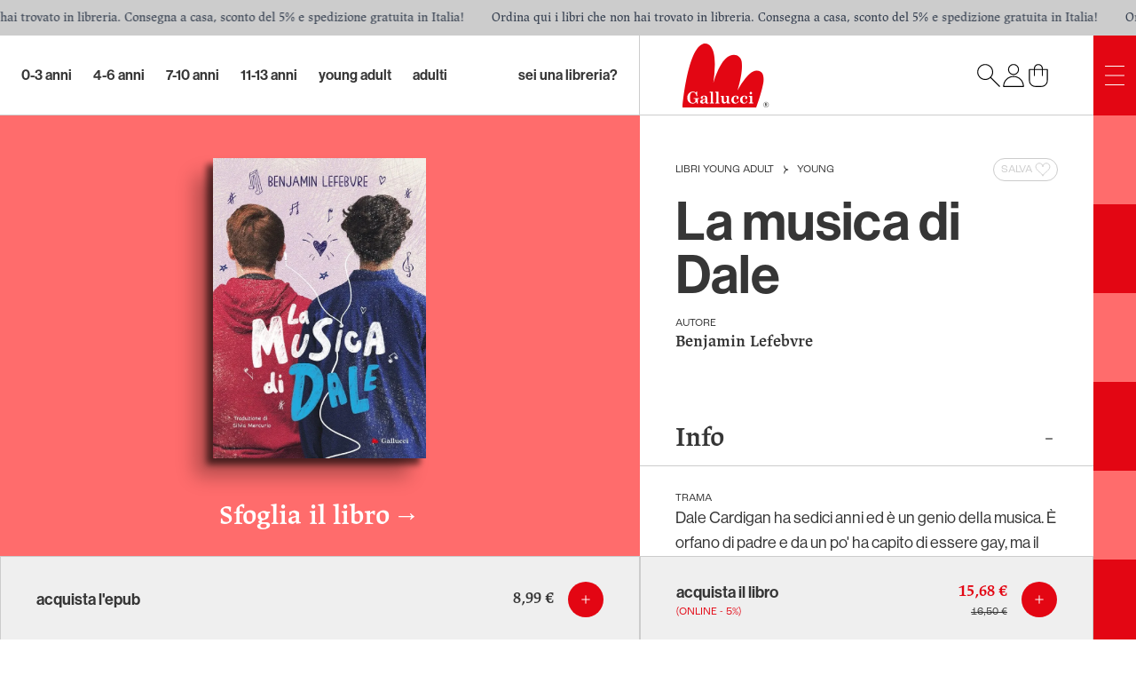

--- FILE ---
content_type: image/svg+xml
request_url: https://www.galluccieditore.com/build/_assets/gallucci-arrow-book-card-list-FX7PKKLC.svg
body_size: 347
content:
<?xml version="1.0" encoding="UTF-8"?><svg id="Livello_1" xmlns="http://www.w3.org/2000/svg" viewBox="0 0 25 25" fill="#363636"><path d="m16.74,12.14l-7.78-7.78c-.1-.1-.23-.15-.35-.15s-.26.05-.35.15c-.2.2-.2.51,0,.71l7.43,7.43-7.43,7.43c-.2.2-.2.51,0,.71.1.1.23.15.35.15s.26-.05.35-.15l7.78-7.78c.1-.1.15-.23.15-.36,0-.13-.05-.26-.15-.36Z"/></svg>

--- FILE ---
content_type: application/javascript; charset=UTF-8
request_url: https://www.galluccieditore.com/build/_shared/chunk-LH27PGOM.js
body_size: 7686
content:
import{a as Je}from"/build/_shared/chunk-NOOQLT4Z.js";import{C as I,F as j,G as _e,I as je,J as We,K as Ze,L as ye,O as W,P as Qe,Q as de,b as _,c as ce,d as Ge,g as z,i as be,j as K,k as Ue,l as P,m as re,q as Y,r as q,t as J,u as he,v as Q,w as X,y as De,z as me}from"/build/_shared/chunk-RECQRHSL.js";import{a as He,c as $e,e as Ve,g as qe,k as Ke,l as Ye}from"/build/_shared/chunk-6CJN37JR.js";import{a as Ae,b as ie}from"/build/_shared/chunk-NZ27K5ZH.js";import{a as ue}from"/build/_shared/chunk-O2JKKNWP.js";import{a as ee,b as w}from"/build/_shared/chunk-TAYK34LH.js";import{a as ae}from"/build/_shared/chunk-FJKSD622.js";import{a as A,b as G}from"/build/_shared/chunk-CXRZQ7JF.js";import{g as ze}from"/build/_shared/chunk-TB2TIWHP.js";import{b as Oe}from"/build/_shared/chunk-W3OQNMMA.js";import{a as Be}from"/build/_shared/chunk-LWLGDTF5.js";import{a as O,h as Ee,j as Me,m as Fe,n as B,v as Re,z as F}from"/build/_shared/chunk-HO73SECY.js";import{c as Tt,f as d}from"/build/_shared/chunk-ZSCMMWXX.js";var Nt=Tt((io,Xe)=>{Xe.exports={}});var et="/build/_assets/gallucci-arrow-menu-gray-ZWKCM5F4.svg";var tt=d(ae()),ot=d(O());var y=d(F()),Ct=Ve(ze.object(qe.login)),nt=e=>{var s;let{t}=A(),o=He(e.formId),r=Re(),a=ee(),l=W();return(0,ot.useEffect)(()=>{var p;l&&((p=e.onLogin)==null||p.call(e))},[l]),(0,y.jsxs)("div",{className:(0,tt.default)("w-full",e.className),children:[e.cornerLink&&(0,y.jsx)("div",{className:"mb-4",children:(0,y.jsx)(B,{className:"text-xs font-roc-grotesk uppercase",to:e.cornerLink.to,onClick:e.onNavigate,children:t(e.cornerLink.title)})}),(0,y.jsx)("h2",{className:" font-jaf-lapture-semibold text-2xl lg:text-3xl",children:(0,y.jsx)(G,{label:e.library?"login.b2bTitle":"login.privateTitle"})}),(0,y.jsxs)($e,{fetcher:r,id:e.formId,action:e.action?a({to:e.action}):void 0,method:"post",className:" flex flex-col space-y-2 lg:space-y-4 mb-2",validator:Ct,children:[(0,y.jsx)(Ye,{type:"email",name:"email",placeholder:t("login.emailPlaceholder")}),(0,y.jsx)(Je,{name:"password",placeholder:t("login.passwordPlaceholder")}),((s=r.data)==null?void 0:s.error)&&(0,y.jsx)(Ke,{message:r.data.error}),(0,y.jsx)("button",{type:"submit",className:"btn-primary font-roc-grotesk text-base font-normal px-4 !mt-6 lg:!mt-10",disabled:!o,children:(0,y.jsx)(G,{label:"login.login"})})]}),(0,y.jsx)(w,{onClick:e.onNavigate,to:"/login/recover-password",className:"text-xs uppercase font-roc-grotesk hover:text-customRed ",children:(0,y.jsx)(G,{label:"login.forgotPassword"})})]})};var ke=d(ae());var S=d(F()),rt=e=>{let{t}=A();return(0,S.jsx)("div",{className:(0,ke.default)("py-5 md:py-8 lg:py-12 w-full border-t border-customGray lg:sticky lg:bottom-0",e.containerClassName),children:(0,S.jsxs)("div",{className:(0,ke.default)("space-y-3 lg:space-y-8",e.ctaClassName),children:[(0,S.jsx)("h3",{className:"font-jaf-lapture-semibold text-2xl lg:text-3xl leading-tight",children:(0,S.jsx)(G,{label:e.library?"login.b2bSignUp":"login.privateSignUp"})}),(0,S.jsxs)("div",{className:"flex flex-col space-y-3 lg:space-y-6",children:[(0,S.jsx)(w,{onClick:e.onNavigate,to:e.library?"/signup/library":"/signup",search:e.redirectToCheckout&&!e.library?"?c":void 0,className:"w-full btn-secondary font-roc-grotesk text-base font-normal px-4",children:(0,S.jsx)(G,{label:"login.signUp"})}),e.bottomLink&&(0,S.jsxs)(B,{className:"text-xs font-roc-grotesk uppercase",to:e.bottomLink.to,onClick:e.onNavigate,children:[t("login.or")," ",(0,S.jsx)("span",{className:"underline",children:t(e.bottomLink.title)})]})]})]})})};var lt=d(O(),1);function at(e){var t;if(e.type)return e.type;let o=(t=e.as)!=null?t:"button";if(typeof o=="string"&&o.toLowerCase()==="button")return"button"}function st(e,t){let[o,r]=(0,lt.useState)(()=>at(e));return _(()=>{r(at(e))},[e.type,e.as]),_(()=>{o||t.current&&t.current instanceof HTMLButtonElement&&!t.current.hasAttribute("type")&&r("button")},[o,t]),o}var m=d(O(),1);var pe=d(O(),1);function it({onFocus:e}){let[t,o]=(0,pe.useState)(!0);return t?pe.default.createElement(me,{as:"button",type:"button",features:De.Focusable,onFocus:r=>{r.preventDefault();let a,l=50;function s(){if(l--<=0){a&&cancelAnimationFrame(a);return}if(e()){o(!1),cancelAnimationFrame(a);return}a=requestAnimationFrame(s)}a=requestAnimationFrame(s)}}):null}var C=d(O(),1),ct=C.createContext(null);function Pt(){return{groups:new Map,get(e,t){var o;let r=this.groups.get(e);r||(r=new Map,this.groups.set(e,r));let a=(o=r.get(t))!=null?o:0;r.set(t,a+1);let l=Array.from(r.keys()).indexOf(t);function s(){let p=r.get(t);p>1?r.set(t,p-1):r.delete(t)}return[l,s]}}}function mt({children:e}){let t=C.useRef(Pt());return C.createElement(ct.Provider,{value:t},e)}function we(e){let t=C.useContext(ct);if(!t)throw new Error("You must wrap your component in a <StableCollection>");let o=It(),[r,a]=t.current.get(e,o);return C.useEffect(()=>a,[]),r}function It(){var e,t,o;let r=(o=(t=(e=C.__SECRET_INTERNALS_DO_NOT_USE_OR_YOU_WILL_BE_FIRED)==null?void 0:e.ReactCurrentOwner)==null?void 0:t.current)!=null?o:null;if(!r)return Symbol();let a=[],l=r;for(;l;)a.push(l.index),l=l.return;return"$."+a.join(".")}var St=(e=>(e[e.Forwards=0]="Forwards",e[e.Backwards=1]="Backwards",e))(St||{}),Et=(e=>(e[e.Less=-1]="Less",e[e.Equal=0]="Equal",e[e.Greater=1]="Greater",e))(Et||{}),Mt=(e=>(e[e.SetSelectedIndex=0]="SetSelectedIndex",e[e.RegisterTab=1]="RegisterTab",e[e.UnregisterTab=2]="UnregisterTab",e[e.RegisterPanel=3]="RegisterPanel",e[e.UnregisterPanel=4]="UnregisterPanel",e))(Mt||{}),Ft={[0](e,t){var o;let r=Y(e.tabs,v=>v.current),a=Y(e.panels,v=>v.current),l=r.filter(v=>{var M;return!((M=v.current)!=null&&M.hasAttribute("disabled"))}),s={...e,tabs:r,panels:a};if(t.index<0||t.index>r.length-1){let v=K(Math.sign(t.index-e.selectedIndex),{[-1]:()=>1,[0]:()=>K(Math.sign(t.index),{[-1]:()=>0,[0]:()=>0,[1]:()=>1}),[1]:()=>0});return l.length===0?s:{...s,selectedIndex:K(v,{[0]:()=>r.indexOf(l[0]),[1]:()=>r.indexOf(l[l.length-1])})}}let p=r.slice(0,t.index),T=[...r.slice(t.index),...p].find(v=>l.includes(v));if(!T)return s;let x=(o=r.indexOf(T))!=null?o:e.selectedIndex;return x===-1&&(x=e.selectedIndex),{...s,selectedIndex:x}},[1](e,t){var o;if(e.tabs.includes(t.tab))return e;let r=e.tabs[e.selectedIndex],a=Y([...e.tabs,t.tab],s=>s.current),l=(o=a.indexOf(r))!=null?o:e.selectedIndex;return l===-1&&(l=e.selectedIndex),{...e,tabs:a,selectedIndex:l}},[2](e,t){return{...e,tabs:e.tabs.filter(o=>o!==t.tab)}},[3](e,t){return e.panels.includes(t.panel)?e:{...e,panels:Y([...e.panels,t.panel],o=>o.current)}},[4](e,t){return{...e,panels:e.panels.filter(o=>o!==t.panel)}}},Te=(0,m.createContext)(null);Te.displayName="TabsDataContext";function te(e){let t=(0,m.useContext)(Te);if(t===null){let o=new Error(`<${e} /> is missing a parent <Tab.Group /> component.`);throw Error.captureStackTrace&&Error.captureStackTrace(o,te),o}return t}var Ne=(0,m.createContext)(null);Ne.displayName="TabsActionsContext";function Le(e){let t=(0,m.useContext)(Ne);if(t===null){let o=new Error(`<${e} /> is missing a parent <Tab.Group /> component.`);throw Error.captureStackTrace&&Error.captureStackTrace(o,Le),o}return t}function Rt(e,t){return K(t.type,Ft,e,t)}var Ot=m.Fragment;function Bt(e,t){let{defaultIndex:o=0,vertical:r=!1,manual:a=!1,onChange:l,selectedIndex:s=null,...p}=e,T=r?"vertical":"horizontal",x=a?"manual":"auto",v=s!==null,M=J(t),[f,i]=(0,m.useReducer)(Rt,{selectedIndex:s??o,tabs:[],panels:[]}),g=(0,m.useMemo)(()=>({selectedIndex:f.selectedIndex}),[f.selectedIndex]),N=ce(l||(()=>{})),U=ce(f.tabs),h=(0,m.useMemo)(()=>({orientation:T,activation:x,...f}),[T,x,f]),L=z(b=>(i({type:1,tab:b}),()=>i({type:2,tab:b}))),H=z(b=>(i({type:3,panel:b}),()=>i({type:4,panel:b}))),$=z(b=>{V.current!==b&&N.current(b),v||i({type:0,index:b})}),V=ce(v?e.selectedIndex:f.selectedIndex),xe=(0,m.useMemo)(()=>({registerTab:L,registerPanel:H,change:$}),[]);_(()=>{i({type:0,index:s??o})},[s]),_(()=>{if(V.current===void 0||f.tabs.length<=0)return;let b=Y(f.tabs,D=>D.current);b.some((D,u)=>f.tabs[u]!==D)&&$(b.indexOf(f.tabs[V.current]))});let ve={ref:M};return m.default.createElement(mt,null,m.default.createElement(Ne.Provider,{value:xe},m.default.createElement(Te.Provider,{value:h},h.tabs.length<=0&&m.default.createElement(it,{onFocus:()=>{var b,D;for(let u of U.current)if(((b=u.current)==null?void 0:b.tabIndex)===0)return(D=u.current)==null||D.focus(),!0;return!1}}),Q({ourProps:ve,theirProps:p,slot:g,defaultTag:Ot,name:"Tabs"}))))}var At="div";function Gt(e,t){let{orientation:o,selectedIndex:r}=te("Tab.List"),a=J(t);return Q({ourProps:{ref:a,role:"tablist","aria-orientation":o},theirProps:e,slot:{selectedIndex:r},defaultTag:At,name:"Tabs.List"})}var Ut="button";function Dt(e,t){var o,r;let a=be(),{id:l=`headlessui-tabs-tab-${a}`,...s}=e,{orientation:p,activation:T,selectedIndex:x,tabs:v,panels:M}=te("Tab"),f=Le("Tab"),i=te("Tab"),g=(0,m.useRef)(null),N=J(g,t);_(()=>f.registerTab(g),[f,g]);let U=we("tabs"),h=v.indexOf(g);h===-1&&(h=U);let L=h===x,H=z(u=>{var R;let se=u();if(se===re.Success&&T==="auto"){let kt=(R=Ue(g))==null?void 0:R.activeElement,Se=i.tabs.findIndex(wt=>wt.current===kt);Se!==-1&&f.change(Se)}return se}),$=z(u=>{let R=v.map(se=>se.current).filter(Boolean);if(u.key===I.Space||u.key===I.Enter){u.preventDefault(),u.stopPropagation(),f.change(h);return}switch(u.key){case I.Home:case I.PageUp:return u.preventDefault(),u.stopPropagation(),H(()=>q(R,P.First));case I.End:case I.PageDown:return u.preventDefault(),u.stopPropagation(),H(()=>q(R,P.Last))}if(H(()=>K(p,{vertical(){return u.key===I.ArrowUp?q(R,P.Previous|P.WrapAround):u.key===I.ArrowDown?q(R,P.Next|P.WrapAround):re.Error},horizontal(){return u.key===I.ArrowLeft?q(R,P.Previous|P.WrapAround):u.key===I.ArrowRight?q(R,P.Next|P.WrapAround):re.Error}}))===re.Success)return u.preventDefault()}),V=(0,m.useRef)(!1),xe=z(()=>{var u;V.current||(V.current=!0,(u=g.current)==null||u.focus(),f.change(h),Ge(()=>{V.current=!1}))}),ve=z(u=>{u.preventDefault()}),b=(0,m.useMemo)(()=>({selected:L}),[L]),D={ref:N,onKeyDown:$,onMouseDown:ve,onClick:xe,id:l,role:"tab",type:st(e,g),"aria-controls":(r=(o=M[h])==null?void 0:o.current)==null?void 0:r.id,"aria-selected":L,tabIndex:L?0:-1};return Q({ourProps:D,theirProps:s,slot:b,defaultTag:Ut,name:"Tabs.Tab"})}var _t="div";function zt(e,t){let{selectedIndex:o}=te("Tab.Panels"),r=J(t),a=(0,m.useMemo)(()=>({selectedIndex:o}),[o]);return Q({ourProps:{ref:r},theirProps:e,slot:a,defaultTag:_t,name:"Tabs.Panels"})}var jt="div",Wt=he.RenderStrategy|he.Static;function Zt(e,t){var o,r,a,l;let s=be(),{id:p=`headlessui-tabs-panel-${s}`,tabIndex:T=0,...x}=e,{selectedIndex:v,tabs:M,panels:f}=te("Tab.Panel"),i=Le("Tab.Panel"),g=(0,m.useRef)(null),N=J(g,t);_(()=>i.registerPanel(g),[i,g]);let U=we("panels"),h=f.indexOf(g);h===-1&&(h=U);let L=h===v,H=(0,m.useMemo)(()=>({selected:L}),[L]),$={ref:N,id:p,role:"tabpanel","aria-labelledby":(r=(o=M[h])==null?void 0:o.current)==null?void 0:r.id,tabIndex:L?T:-1};return!L&&((a=x.unmount)==null||a)&&!((l=x.static)!=null&&l)?m.default.createElement(me,{as:"span",...$}):Q({ourProps:$,theirProps:x,slot:H,defaultTag:jt,features:Wt,visible:L,name:"Tabs.Panel"})}var Ht=X(Dt),$t=X(Bt),Vt=X(Gt),qt=X(zt),Kt=X(Zt),k=Object.assign(Ht,{Group:$t,List:Vt,Panels:qt,Panel:Kt});var oe=d(ae()),ne=d(O());var ut="/build/_assets/gallucci-arrow-menu-red-FB7WKXY3.svg";var dt="/build/_assets/gallucci-close-mobile-UMORYWYK.svg";var fe="/build/_assets/gallucci-user-2YZKGCQA.svg";var ge=d(O()),Ce=(0,ge.createContext)(null),E=()=>{let{setIsOpen:e,setMenuType:t,isOpen:o,menuType:r}=(0,ge.useContext)(Ce);return{openOn:p=>{t(p),e(!0)},open:()=>{t("main"),e(!0)},close:()=>{e(!1)},isOpen:o,menuType:r,setMenuType:t,setIsOpen:e}};var xt=d(ae()),le=d(O());var pt="/build/_assets/gallucci-arrow-white-OS6BHIF3.svg";var ft="/build/_assets/gallucci-cart-CEDFZCMO.svg";var gt="/build/_assets/gallucci-search-PLO7MV2C.svg";var c=d(F()),oo=()=>{let e=W(),{openOn:t}=E(),o=(0,c.jsx)("img",{src:fe,className:"text-gray-700 text-2xl h-7 w-7",alt:"account"});return e?(0,c.jsxs)(w,{to:"/profile/p",className:"relative",children:[o,(0,c.jsx)("div",{className:"absolute inline-flex items-center justify-center w-4 h-4 text-xs text-customWhite bg-customGray rounded-full -bottom-1.5 -right-1.5 "})]}):(0,c.jsx)("button",{onClick:()=>t("login"),children:o})},Pe=()=>{let[e,t]=(0,le.useState)(!1),o=(0,le.useRef)(null),{t:r}=A(),[a,l]=(0,le.useState)(""),s=Me(),p=ee(),{close:T}=E();return de(o,()=>t(!1),[t]),(0,c.jsxs)(c.Fragment,{children:[(0,c.jsx)("button",{onClick:()=>t(!0),children:(0,c.jsx)("img",{src:gt,className:"text-gray-700 text-2xl h-7 w-7"})}),e&&(0,c.jsx)("div",{className:"",children:(0,c.jsxs)(Ee,{ref:o,method:"get",action:p({to:"/catalog"}),className:"absolute inset-0 z-50 flex flex-row justify-between bg-customBlack border-customBlack",id:"search-header-form",onSubmit:()=>{t(!1),T()},children:[(0,c.jsx)("input",{type:"text",className:"font-jaf-lapture-italic italic text-2xl pl-10 border-0 bg-customBlack text-customWhite focus:outline-none grow",placeholder:r("header.searchPlaceholder"),value:a,autoFocus:!0,name:"search",id:"search",onChange:x=>l(x.target.value),onKeyDown:x=>{x.key==="Enter"&&s(o.current,{method:"get"})}}),(0,c.jsx)("input",{type:"hidden",name:"u",value:"1"}),(0,c.jsx)("input",{type:"hidden",name:"r",value:"1"}),(0,c.jsx)("button",{type:"submit",children:(0,c.jsx)("img",{src:pt,alt:">",className:"mr-10 h-5 w-8"})})]})})]})},Ie=()=>{let{cart:e}=Qe(),{close:t}=E();return(0,c.jsxs)(w,{className:"relative z-0",to:"/cart",onClick:()=>t(),children:[(0,c.jsx)("img",{src:ft,alt:"cart",className:"text-gray-700 text-2xl h-7 w-7"}),e.size>0?(0,c.jsx)("div",{className:"absolute inline-flex items-center justify-center w-4 h-4 text-xs text-customWhite bg-customRed rounded-full -bottom-1.5 -right-1.5 ",children:e.size}):null]})},bn=e=>(0,c.jsxs)("nav",{className:(0,xt.default)("w-full lg:w-[40vw] border-customGray flex justify-between items-center px-6 md:px-12 relative z-0 shrink-0",!e.noBorder&&"lg:border-l"),children:[(0,c.jsx)(w,{to:"/",children:(0,c.jsx)("img",{src:ue,className:"h-12 md:h-[4.5rem]",alt:"Logo"})}),(0,c.jsxs)("div",{className:"flex gap-4",children:[(0,c.jsx)(Pe,{}),(0,c.jsx)(oo,{}),(0,c.jsx)(Ie,{})]})]});var vt=d(ae()),bt=d(O());var Z=d(F()),ht=e=>{let t=bt.default.useRef(null),r=je().length>0;return de(t,()=>{var a;e.isOpen&&e.setIsOpen(!1),(a=e.onClickOutside)==null||a.call(e)},[e.isOpen,e.setIsOpen,e.onClickOutside]),(0,Z.jsxs)(j,{unmount:e.unmount,show:e.isOpen,as:"div",className:"absolute h-full w-full top-0 left-0 bottom-0 right-0 z-50",children:[(0,Z.jsx)(j.Child,{unmount:e.unmount,enter:"ease-out duration-300",enterFrom:"opacity-0",enterTo:"opacity-100",leave:"ease-in duration-300",leaveFrom:"opacity-100",leaveTo:"opacity-0",children:(0,Z.jsx)("div",{className:"fixed top-0 right-0 bottom-0 left-0 bg-black/70","aria-hidden":"true"})}),(0,Z.jsx)("div",{className:(0,vt.default)("fixed inset-0 flex justify-end",r&&"lg:top-10"),children:(0,Z.jsx)(j.Child,{enter:"transform transition-transform ease-out duration-300",enterFrom:"translate-x-full",enterTo:"translate-x-0",leave:"transform transition-transform ease-in duration-300",leaveFrom:"translate-x-0",leaveTo:"translate-x-full",unmount:e.unmount,as:"div",className:"flex h-full w-[calc(100vw-50px)] lg:w-[calc(60vw+50px)] xl:w-[calc(40vw+50px)]",children:(0,Z.jsx)("div",{ref:t,id:"hamburgerMenu",className:"w-full flex flex-col bg-customWhite border-l border-customGray ",children:e.children})})})]})};var n=d(F()),no=()=>{let{close:e}=E();return(0,n.jsxs)(k.Panel,{className:"pt-8 lg:pt-12 flex flex-col justify-between h-full overflow-y-scroll",children:[(0,n.jsx)(nt,{className:"lg:max-w-xl max-lg:mx-auto px-6 lg:px-10 mb-12",formId:"sidebar-login",action:"/login",onNavigate:e,onLogin:e}),(0,n.jsx)(rt,{containerClassName:"short-signup-cta",ctaClassName:"px-6 lg:px-10 max-lg:mx-auto",onNavigate:e})]})},ro=()=>{let e=ye(),{close:t}=E();return(0,n.jsx)("div",{className:"space-y-6",children:e.map((o,r)=>(0,n.jsxs)("div",{children:[(0,n.jsx)("p",{className:"mb-3 text-md text-customGray font-roc-grotesk uppercase",children:o.title}),o.classes.map((a,l)=>(0,n.jsx)(B,{to:a.link,onClick:t,children:(0,n.jsx)("div",{className:"lg:text-2xl text-lg hover:text-customRed text-customBlack font-neue-haas-grotesk-display-roman mb-[13px]",children:a.title})},`edu-m-class-${l}`))]},`edu-m-grade-${r}`))})},yt=e=>{let{i18n:t}=Oe();return(0,n.jsx)("div",{className:(0,oe.default)("flex space-x-4",e.className),children:Be.map((o,r)=>(0,n.jsx)(B,{reloadDocument:!0,className:(0,oe.default)(o.code===t.language?"text-customGray":"text-customBlack hover:text-customRed","text-2xl capitalize font-jaf-lapture select-none cursor-pointer"),to:`/${o.code}`,children:o.labelShort},r))})},ao=()=>{let{t:e}=A(),t=W(),o=We(),r=ye(),a=Ze(),l=ee(),{close:s,isOpen:p}=E(),[T,x]=(0,ne.useState)(0);(0,ne.useEffect)(()=>{p||x(0)},[p]);let v=[{title:e("header.home"),link:l({to:"/"})},{title:"Ultime uscite",link:l({to:"/catalog/latest-publication"})},a?{title:e("header.promo"),link:l({to:"/catalog/promo"})}:void 0,...o,{title:e("header.authors"),link:l({to:"/authors"})},{title:e("header.videoreadings"),link:l({to:"/video-readings"})},{title:e("proposals.title"),link:l({to:"/proposals"})},r.length>0?{title:e("header.learning"),tabComponent:(0,n.jsx)(ro,{})}:void 0,{title:e("header.contacts"),link:l({to:"/contacts"})}].filter(ie),M=[Ae(t)?{title:e("header.library"),link:l({to:"/login/library"})}:void 0,{title:e("header.proposals"),link:l({to:"/contacts"})}].filter(ie),f=i=>"tabComponent"in i||"childrens"in i&&ie(i.childrens)&&i.childrens.length>0;return(0,n.jsxs)(k.Panel,{className:"flex flex-col h-full z-0",children:[(0,n.jsxs)(k.Group,{as:"div",className:"grow flex md:max-w-xl overflow-hidden relative",selectedIndex:T,onChange:x,children:[(0,n.jsxs)(k.List,{as:"div",className:"space-y-2 lg:space-y-4 bg-customWhite scroll-smooth container-snap overflow-scroll border-customGray md:border-r px-6 md:px-10 py-6 absolute inset-0 md:static w-full md:w-1/2",children:[(0,n.jsx)(k,{className:"hidden"}),v.map((i,g)=>"tabComponent"in i||f(i)?(0,n.jsx)(k,{as:"div",className:"flex items-center space-x-2.5  group cursor-pointer",children:({selected:N})=>(0,n.jsxs)(n.Fragment,{children:[(0,n.jsx)("div",{className:(0,oe.default)("text-3xl font-neue-haas-grotesk-display-medium capitalize",N?"text-customGray":"group-hover:text-customRed text-customBlack"),children:i.title}),(0,n.jsx)("img",{src:N?et:ut,className:(0,oe.default)("w-6 h-6 grayscale",!N&&"group-hover:grayscale-0")})]})},`sideMenu-tab-${g}`):(0,n.jsx)(Fe,{to:i.link,end:!0,onClick:s,className:({isActive:N})=>(0,oe.default)("text-3xl font-neue-haas-grotesk-display-medium capitalize block",N?"text-customGray":"hover:text-customRed text-customBlack"),children:i.title},`sideMenu-tab-${g}`))]}),(0,n.jsxs)(k.Panels,{className:"md:relative grow",children:[(0,n.jsx)(k.Panel,{className:"hidden"}),v.filter(f).map((i,g)=>(0,n.jsx)(k.Panel,{static:!0,children:({selected:N})=>(0,n.jsx)(j,{show:N,unmount:!1,children:(0,n.jsx)(j.Child,{unmount:!1,enter:"transition-opacity duration-200",enterFrom:"opacity-0",enterTo:"opacity-100",leave:"transition-opacity duration-200",leaveFrom:"opacity-100",leaveTo:"opacity-0",className:"absolute max-lg:inset-0 bg-white h-full w-full max-lg:bg-opacity-60 max-lg:pl-12",children:(0,n.jsxs)(j.Child,{unmount:!1,enter:"max-lg:transition duration-300",enterFrom:"translate-x-full",enterTo:"translate-x-0",leave:"transition duration-300 lg:duration-0",leaveFrom:"translate-x-0",leaveTo:"translate-x-full",className:"max-lg:bg-customLightGray md:bg-white scroll-smooth container-snap overflow-scroll px-6 md:px-10 py-10 w-full h-full space-y-2 lg:space-y-4",children:[(0,n.jsx)("div",{onClick:()=>x(0),className:"md:hidden text-customRed uppercase",children:e("header.back")}),"childrens"in i?i.childrens.map((U,h)=>(0,n.jsx)(B,{to:U.link,onClick:s,className:"block lg:text-2xl text-lg hover:text-customRed text-customBlack font-neue-haas-grotesk-display-roman first-letter:uppercase",children:U.title},h)):i.tabComponent]})})})},`side-menu-items-panel-${g}}`))]})]}),(0,n.jsx)("div",{className:"max-lg:hidden sticky bottom-0 bg-customWhite border-customGray border-t",children:(0,n.jsxs)("div",{className:"flex max-w-xl ",children:[(0,n.jsx)("div",{className:"w-1/2 p-10 border-customGray border-r",children:M.map((i,g)=>(0,n.jsx)(B,{to:i.link,onClick:s,children:(0,n.jsx)("div",{className:"lg:text-2xl text-lg hover:text-customRed text-customBlack truncate font-jaf-lapture capitalize",children:i.title})},g))}),(0,n.jsxs)("div",{className:"w-1/2 p-10",children:[(0,n.jsx)(yt,{}),(0,n.jsx)(w,{to:t?"/logout":"/login",onClick:s,children:(0,n.jsx)("div",{className:"hover:text-customRed text-customBlack lg:text-2xl text-lg font-jaf-lapture capitalize",children:e(t?"profile.logout":"login.login")})}),(0,n.jsx)(w,{to:"/cart",onClick:s,children:(0,n.jsx)("div",{className:"hover:text-customRed text-customBlack lg:text-2xl text-lg font-jaf-lapture capitalize",children:(0,n.jsx)(G,{label:"cart.hamburgerLink"})})})]})]})})]})},lo=()=>{let e=W(),{close:t}=E(),o=(0,n.jsx)("img",{alt:"account",src:fe,className:"text-gray-700 text-2xl h-7 w-7"});return(0,n.jsx)(k,{children:e?(0,n.jsx)(w,{to:"/profile/p",onClick:()=>t(),children:o}):o})},so=()=>{let{t:e}=A(),t=W(),{close:o}=E();return(0,n.jsx)(w,{className:"grow font-jaf-lapture text-white px-6 text-xl cursor-pointer",onClick:o,to:t?"/logout":"/login",children:e(t?"profile.logout":"login.login")})},$n=()=>{let{isOpen:e,setIsOpen:t,menuType:o,setMenuType:r,close:a}=E(),l={main:0,login:1,cart:2},s=["main","login","cart"];return(0,n.jsx)(ht,{unmount:!1,isOpen:e,setIsOpen:t,children:(0,n.jsxs)(k.Group,{as:"div",selectedIndex:l[o],onChange:p=>r(s[p]),className:"flex flex-col h-full",children:[(0,n.jsxs)("div",{className:"h-16 md:h-24 w-full border-customGray border-b  relative z-0 flex",children:[(0,n.jsxs)("div",{className:"h-full flex justify-between items-center px-6 md:px-12 grow",children:[(0,n.jsx)(w,{to:"/",className:"hidden md:block",children:(0,n.jsx)("img",{src:ue,className:"h-14",alt:"Logo"})}),(0,n.jsx)(yt,{className:"md:hidden"}),(0,n.jsxs)(k.List,{className:"flex gap-4",children:[(0,n.jsx)(Pe,{}),(0,n.jsx)(k,{className:"hidden"}),(0,n.jsx)(lo,{}),(0,n.jsx)(Ie,{})]})]}),(0,n.jsx)("button",{className:"hidden md:flex bg-customRed w-12 h-16 md:h-24 justify-center items-center shrink-0",onClick:a,children:(0,n.jsx)("img",{alt:"close",src:_e,className:"w-6 h-6 text-customWhite"})})]}),(0,n.jsxs)(k.Panels,{className:"grow overflow-hidden",children:[(0,n.jsx)(ao,{}),(0,n.jsx)(no,{})]}),(0,n.jsxs)("div",{className:" md:hidden h-12 w-full bg-customLightRed flex items-center justify-end",children:[(0,n.jsx)(so,{}),(0,n.jsx)("div",{className:"w-1/3 bg-customRed h-full flex items-center justify-center",onClick:a,children:(0,n.jsx)("img",{alt:"close",src:dt,className:"w-full h-6 text-customWhite"})})]})]})})},Vn=({children:e})=>{let[t,o]=(0,ne.useState)("main"),[r,a]=(0,ne.useState)(!1);return(0,n.jsx)(Ce.Provider,{value:{menuType:t,setMenuType:o,isOpen:r,setIsOpen:a},children:e})};export{Nt as a,et as b,E as c,nt as d,rt as e,bn as f,$n as g,Vn as h};


--- FILE ---
content_type: image/svg+xml
request_url: https://www.galluccieditore.com/build/_assets/gallucci-plus-white-5MPU777M.svg
body_size: 289
content:
<?xml version="1.0" encoding="UTF-8"?><svg id="Livello_1" xmlns="http://www.w3.org/2000/svg" viewBox="0 0 25 25" fill="white"><path d="m17,12h-4v-4c0-.28-.22-.5-.5-.5s-.5.22-.5.5v4h-4c-.28,0-.5.22-.5.5s.22.5.5.5h4v4c0,.28.22.5.5.5s.5-.22.5-.5v-4h4c.28,0,.5-.22.5-.5s-.22-.5-.5-.5Z"/></svg>

--- FILE ---
content_type: application/javascript; charset=UTF-8
request_url: https://www.galluccieditore.com/build/_shared/chunk-CXRZQ7JF.js
body_size: 322
content:
import{b as a}from"/build/_shared/chunk-W3OQNMMA.js";import{z as m}from"/build/_shared/chunk-HO73SECY.js";import{f as o}from"/build/_shared/chunk-ZSCMMWXX.js";var i=()=>{let{t,i18n:e}=a("ecommerce");return{locale:e.language,t:(r,s)=>t(r,s),c:r=>Intl.NumberFormat(e.language,{style:"currency",currency:"EUR"}).format(r),n:r=>Intl.NumberFormat(e.language,{maximumFractionDigits:2}).format(r)}};var n=o(m());function c({label:t}){let{t:e}=i();return(0,n.jsx)(n.Fragment,{children:e(t)})}export{i as a,c as b};


--- FILE ---
content_type: image/svg+xml
request_url: https://www.galluccieditore.com/build/_assets/gallucci-logo-UFEIPOA4.svg
body_size: 2423
content:
<?xml version="1.0" encoding="utf-8"?>
<!-- Generator: Adobe Illustrator 25.1.0, SVG Export Plug-In . SVG Version: 6.00 Build 0)  -->
<svg version="1.1" id="Livello_1" xmlns="http://www.w3.org/2000/svg" xmlns:xlink="http://www.w3.org/1999/xlink" x="0px" y="0px"
	 viewBox="0 0 107.99 76.28" style="enable-background:new 0 0 107.99 76.28;" xml:space="preserve">
<style type="text/css">
	.st0{fill:#E30613;}
	.st1{fill:#FFFFFF;}
	.st2{fill:#1D1D1B;}
	.st3{fill:none;stroke:#1D1D1B;stroke-width:0.35;stroke-miterlimit:10;}
</style>
<path class="st0" d="M0,76.29c0,0,5.7-70.42,24.85-76c0,0,13.74-4.52,13.74,24.22c-0.13,7.77-0.75,15.51-1.87,23.2
	c0,0,5.4-20.85,14.7-29.71c8.61-8.2,18-4.39,19.12,3.56s-0.42,18.95-5.11,34.86c0,0,12.41-24.43,23-24.14
	c9.54,0.27,8.31,10.12,8.13,13.19s-4,18.46-8.72,30.75L0,76.29z"/>
<path class="st1" d="M16.67,57.29h0.66l0.33,5.51h-0.81c-0.26-1.32-0.87-2.55-1.76-3.57c-0.63-0.69-1.52-1.09-2.46-1.1
	c-0.68,0-1.35,0.22-1.9,0.63c-0.63,0.52-1.09,1.22-1.33,2c-0.36,1.19-0.53,2.43-0.49,3.68C8.86,65.75,9,67.06,9.32,68.33
	c0.19,0.75,0.62,1.41,1.22,1.9c0.54,0.41,1.2,0.63,1.88,0.62c1.52,0.14,2.86-0.98,3-2.5c0.01-0.15,0.01-0.3,0-0.45v-1.25
	c0.04-0.33-0.2-0.64-0.53-0.68c-0.05-0.01-0.11-0.01-0.16,0h-1.4V65.1h6.49v0.87H19c-0.22-0.02-0.44,0.04-0.62,0.18
	c-0.14,0.13-0.21,0.31-0.2,0.5v5.07h-0.72l-1.13-2.3c-0.44,0.73-1.04,1.33-1.77,1.77c-0.74,0.39-1.56,0.58-2.39,0.56
	c-1.17,0.01-2.32-0.3-3.32-0.9c-0.99-0.58-1.79-1.43-2.31-2.45c-0.58-1.16-0.86-2.45-0.82-3.75c-0.07-1.94,0.62-3.84,1.92-5.28
	c1.2-1.33,2.92-2.08,4.71-2.06c0.63-0.01,1.26,0.1,1.85,0.31c0.63,0.26,1.21,0.64,1.71,1.1L16.67,57.29z"/>
<path class="st1" d="M27.15,66.79c-0.93,0.06-1.83,0.34-2.63,0.83c-0.45,0.35-0.71,0.9-0.69,1.47c-0.03,0.36,0.09,0.72,0.32,1
	c0.24,0.24,0.57,0.37,0.91,0.35c0.57,0,1.11-0.23,1.49-0.65c0.43-0.5,0.64-1.14,0.6-1.79V66.79z M30.94,70.33l0.38,0.68
	c-0.31,0.23-0.64,0.41-1,0.55c-0.32,0.11-0.66,0.16-1,0.15c-0.45,0.02-0.89-0.1-1.26-0.35c-0.41-0.35-0.71-0.8-0.89-1.3
	c-0.47,0.53-1.03,0.97-1.66,1.3c-0.52,0.24-1.09,0.36-1.67,0.35c-0.72,0.04-1.43-0.17-2-0.61c-0.47-0.37-0.73-0.94-0.72-1.54
	c0-0.94,0.5-1.8,1.32-2.26c1.48-0.68,3.05-1.13,4.67-1.34v-1.24c0.02-0.45-0.16-0.89-0.48-1.2c-0.36-0.32-0.83-0.49-1.31-0.47
	c-0.38-0.01-0.76,0.09-1.09,0.27c-0.21,0.12-0.32,0.23-0.32,0.35c0.02,0.1,0.06,0.2,0.12,0.28c0.17,0.24,0.26,0.53,0.27,0.82
	c0.01,0.31-0.11,0.62-0.33,0.84c-0.25,0.22-0.57,0.34-0.9,0.32c-0.37,0.03-0.73-0.1-1-0.35c-0.24-0.24-0.37-0.57-0.36-0.91
	c0.05-0.67,0.42-1.27,1-1.6c0.87-0.59,1.9-0.9,2.95-0.86c0.81-0.01,1.62,0.13,2.37,0.43c0.45,0.19,0.83,0.52,1.07,0.95
	c0.29,0.51,0.43,1.08,0.41,1.66v4.43c-0.02,0.26,0.04,0.51,0.18,0.73c0.13,0.15,0.32,0.23,0.51,0.22c0.26-0.03,0.5-0.14,0.7-0.3"/>
<path class="st1" d="M32.28,57.63l4-0.21v12.46c-0.01,0.2,0.07,0.39,0.21,0.53c0.17,0.14,0.38,0.2,0.59,0.19h0.52v0.84h-5.09V70.6
	h0.59c0.22,0.02,0.44-0.06,0.59-0.22c0.15-0.19,0.22-0.43,0.2-0.67V59.46c0.01-0.27-0.08-0.53-0.26-0.73
	c-0.18-0.18-0.43-0.28-0.69-0.26H32.3L32.28,57.63z"/>
<path class="st1" d="M38.82,57.63l4-0.21v12.46c-0.01,0.2,0.06,0.39,0.2,0.53c0.17,0.13,0.38,0.2,0.59,0.19h0.53v0.84h-5.1V70.6
	h0.59c0.22,0.02,0.44-0.06,0.6-0.22c0.14-0.19,0.21-0.43,0.19-0.67V59.46c0.02-0.27-0.07-0.53-0.25-0.73
	c-0.19-0.18-0.44-0.28-0.7-0.26h-0.64L38.82,57.63z"/>
<path class="st1" d="M45.49,62.69l3.77-0.24v5.84c-0.03,0.47,0.13,0.93,0.43,1.29c0.28,0.31,0.68,0.48,1.1,0.47
	c0.61,0.02,1.18-0.28,1.52-0.79c0.39-0.53,0.59-1.18,0.58-1.84v-2.87c0.02-0.28-0.08-0.57-0.28-0.77c-0.2-0.18-0.47-0.28-0.74-0.26
	h-0.42v-0.84l3.83-0.24v7.13c-0.01,0.28,0.09,0.55,0.29,0.75c0.21,0.19,0.49,0.28,0.77,0.27h0.41v0.84l-3.53,0.12
	c-0.14-0.66-0.22-1.33-0.24-2c-0.46,0.64-1.03,1.2-1.69,1.63c-0.52,0.3-1.1,0.47-1.7,0.47c-0.51,0.02-1.01-0.12-1.45-0.38
	c-0.45-0.28-0.8-0.7-1-1.19c-0.26-0.63-0.38-1.32-0.35-2v-3.49c0.03-0.3-0.07-0.6-0.28-0.82c-0.29-0.2-0.65-0.29-1-0.27L45.49,62.69
	z"/>
<path class="st1" d="M66.58,68.29l0.72,0.35c-0.32,0.92-0.92,1.72-1.71,2.29c-0.81,0.55-1.76,0.83-2.74,0.81
	c-1.24,0.07-2.45-0.37-3.36-1.21c-0.83-0.87-1.27-2.05-1.21-3.25c-0.04-1.35,0.47-2.66,1.43-3.62c1.02-0.97,2.39-1.48,3.79-1.42
	c0.92-0.06,1.84,0.19,2.6,0.71c0.56,0.39,0.89,1.02,0.9,1.7c0.03,0.42-0.12,0.84-0.4,1.15c-0.26,0.28-0.62,0.43-1,0.43
	c-0.33,0.02-0.66-0.1-0.9-0.33c-0.22-0.23-0.34-0.53-0.33-0.85c0.02-0.38,0.15-0.75,0.36-1.06c0.08-0.1,0.13-0.22,0.15-0.35
	c0-0.12-0.09-0.23-0.28-0.33c-0.32-0.17-0.69-0.24-1.05-0.23c-0.67-0.06-1.32,0.24-1.72,0.78c-0.55,0.94-0.8,2.02-0.72,3.11
	c-0.1,1.03,0.15,2.06,0.71,2.93c0.45,0.56,1.13,0.87,1.84,0.85c0.61-0.01,1.21-0.22,1.68-0.61c0.58-0.49,1.02-1.13,1.28-1.85"/>
<path class="st1" d="M76.92,68.29l0.72,0.35c-0.32,0.92-0.92,1.72-1.71,2.29c-0.81,0.55-1.76,0.83-2.74,0.81
	c-1.24,0.07-2.45-0.37-3.36-1.21c-0.83-0.87-1.27-2.05-1.21-3.25c-0.04-1.35,0.47-2.66,1.43-3.62c1.02-0.97,2.39-1.48,3.79-1.42
	c0.92-0.06,1.84,0.19,2.6,0.71c0.56,0.39,0.89,1.02,0.9,1.7c0.03,0.42-0.12,0.84-0.4,1.15c-0.26,0.28-0.62,0.43-1,0.43
	c-0.33,0.02-0.66-0.1-0.9-0.33c-0.22-0.23-0.34-0.53-0.33-0.85c0.02-0.38,0.14-0.74,0.35-1.06c0.08-0.1,0.14-0.22,0.16-0.35
	c0-0.12-0.09-0.23-0.28-0.33c-0.31-0.16-0.65-0.24-1-0.23c-0.67-0.06-1.33,0.24-1.73,0.78c-0.55,0.94-0.8,2.02-0.72,3.11
	c-0.1,1.03,0.15,2.06,0.71,2.93c0.45,0.56,1.13,0.87,1.84,0.85c0.61-0.01,1.21-0.22,1.68-0.61c0.58-0.49,1.02-1.13,1.28-1.85"/>
<path class="st1" d="M81.5,57.66c0.38,0,0.74,0.16,1,0.44c0.57,0.6,0.57,1.54,0,2.14c-0.26,0.28-0.62,0.44-1,0.44
	c-0.4,0.01-0.78-0.15-1.06-0.44c-0.28-0.28-0.44-0.67-0.43-1.07c-0.01-0.4,0.15-0.79,0.43-1.07C80.72,57.81,81.1,57.65,81.5,57.66
	 M79.17,62.66l3.77-0.18v7.46c-0.01,0.17,0.06,0.34,0.19,0.46c0.16,0.13,0.37,0.19,0.57,0.17h0.56v0.84h-5.09v-0.84h0.58
	c0.23,0.03,0.47-0.05,0.63-0.22c0.15-0.22,0.22-0.49,0.19-0.75v-5.09c0.05-0.51-0.33-0.95-0.83-1c-0.06-0.01-0.11-0.01-0.17,0h-0.38
	L79.17,62.66z"/>
<path class="st2" d="M98.42,74.72v-3.37h1.32c0.51-0.08,0.99,0.28,1.07,0.81c0.01,0.07,0.01,0.13,0.01,0.2
	c0.03,0.4-0.23,0.76-0.61,0.86l0.74,1.51h-0.71l-0.67-1.38h-0.56v1.38H98.42z M99.08,72.82h0.48c0.5,0,0.67-0.16,0.67-0.48
	c0-0.32-0.2-0.48-0.55-0.48H99.1v0.96H99.08z"/>
<circle class="st3" cx="99.58" cy="73.02" r="3.06"/>
</svg>
